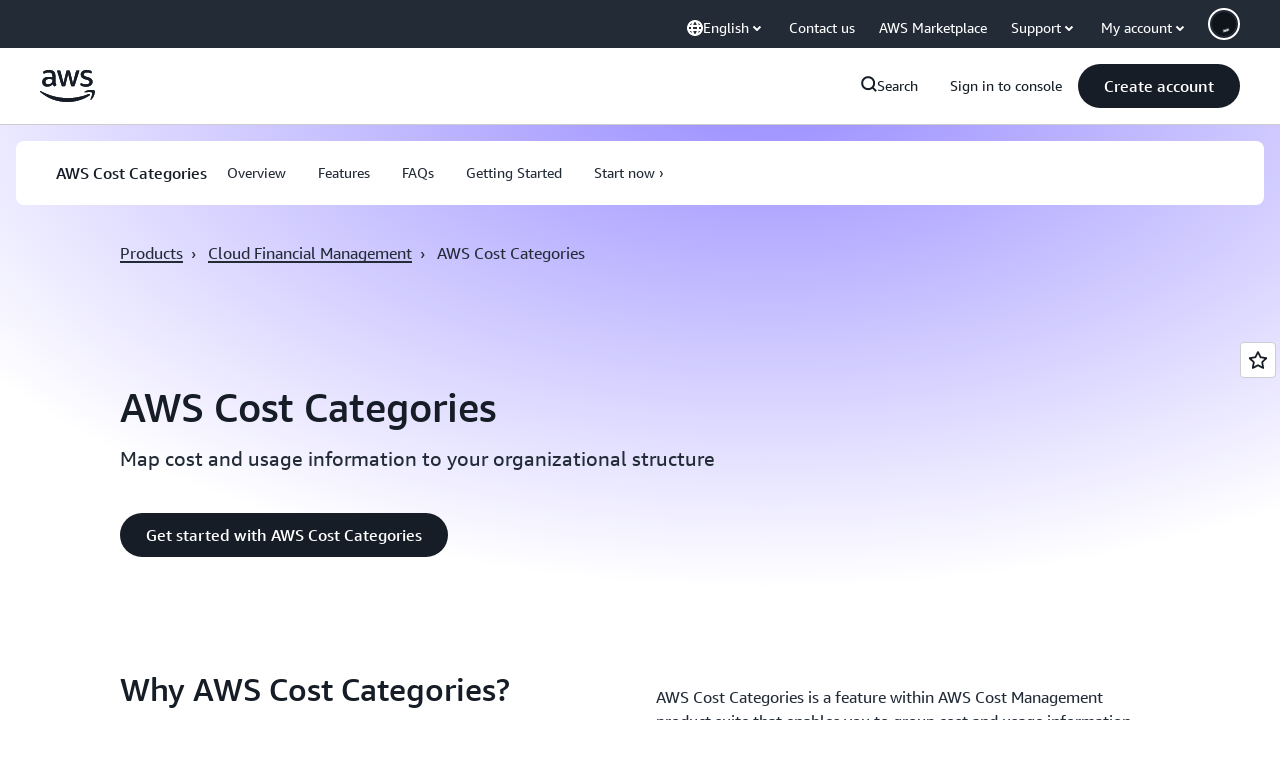

--- FILE ---
content_type: text/html;charset=UTF-8
request_url: https://amazonwebservicesinc.tt.omtrdc.net/m2/amazonwebservicesinc/ubox/raw?mboxPC=1768657907818-713093&mboxSession=1768657907817-812800&uniq=1768657907821-52208
body_size: -91
content:
{"url":"/en_US/optimization_testing/ccba-footer/master","campaignId":"610677","environmentId":"350","userPCId":"1768657907818-713093.44_0"}